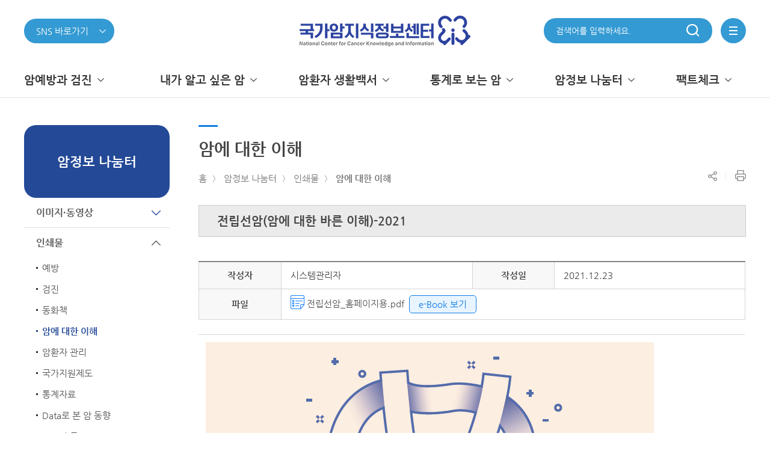

--- FILE ---
content_type: text/html;charset=UTF-8
request_url: https://www.cancer.go.kr/lay1/bbs/S1T674C813/B/58/view.do?article_seq=23010&cpage=&rows=&condition=&keyword=&rn=11
body_size: 55858
content:



<!DOCTYPE HTML>
<html lang="ko">
<head>
<meta http-equiv="Content-Type" content="text/html; charset=utf-8" />
<meta http-equiv="X-UA-Compatible" content="IE=10" />
<meta name="viewport" content="width=device-width, initial-scale=1.0" />
<meta property="og:type" content="website">
<meta property="og:title" content="국가암지식정보센터" />
<meta property="og:description" content="국가암지식정보센터"/>
<meta property="og:image" content="https://www.cancer.go.kr/images/icons/favicon_270.png" />
<meta property="og:url" content="https://www.cancer.go.kr">
<title>홈 >암정보 나눔터>인쇄물>암에 대한 이해</title> 
<link rel="shortcut icon" href="/images/common/favicon.ico">
<link rel="apple-touch-icon" sizes="180x180" href="/images/icons/favicon_180.png" />
<link rel="icon" type="image/png" href="/images/icons/favicon_192.png" sizes="192x192">
<link rel="stylesheet" href="/lib/css/font.css" type="text/css" />
<link rel="stylesheet" href="/lib/css/normalize.css" type="text/css" />
<link rel="stylesheet" href="/lib/css/common.css" type="text/css" />
<link rel="stylesheet" href="/lib/css/layout.css" type="text/css" />
<link rel="stylesheet" href="/lib/css/static.css" type="text/css" />
<!--<link rel="stylesheet" href="/lib/css/cms_common.css" type="text/css">
<link rel="stylesheet" href="/lib/css/cms_sub.css" type="text/css">
<link rel="stylesheet" href="/lib/css/cms_article.css" type="text/css">-->
<link rel="stylesheet" href="/lib/css/flick/jquery-ui-1.10.4.custom.min.css" type="text/css">
<script type="text/javascript" src="/lib/js/jquery-1.10.2.min.js"></script>
<script type="text/javascript" src="/lib/js/jquery-migrate.min.js"></script>
<script type="text/javascript" src="/lib/js/jquery-ui-1.10.3.custom.min.js"></script>
<script type="text/javascript" src="/lib/js/jquery.cookie.js"></script>
<script type="text/javascript" src="/lib/js/jquery.lck.util.js"></script>
<script type="text/javascript" src="/lib/js/jquery.form.js"></script>
<script type="text/javascript" src="/lib/js/gnb.js"></script>
<!--<script type="text/javascript" src="/lib/js/sub.js"></script>-->
<script type="text/javascript" src="/lib/js/common.js"></script>
<script type="text/javascript" src="/lib/js/static.js"></script>
<script type="text/javascript" src="/lib/js/navigation.js"></script>
<script type="text/javascript" src="/lib/js/mc.js"></script>
<script type="text/javascript" src="/lib/js/jquery.blockUI.js"></script>
<script type="text/javascript" src="/lib/js/jquery-ui-1.10.3.custom.min.js"></script>
<script type="text/javascript">
/*
var page_array = Array("/lay1/S1T200C201/contents.do", "", "");
var chk = false;
jQuery(page_array).each(function(i,o){
	var path = location.pathname;
	if(path == page_array[i]){
		chk = true;
	}	
});

jQuery(document).ready(function(){
	jQuery(window).bind("beforeunload", function() { 
		if(chk){
			return window.open("/lay5/program/S1T633C688/poll/joinForm.do?poll_seq=4", "", "");
		}
	});
});
*/
</script>


<!-- 관리자 메뉴설정에서 설정 -->


<link rel="stylesheet" href="/lib/css/board.css" type="text/css" />
<script type="text/javascript" src="/lib/js/bbs.js"></script>
<script type="text/javascript">
$(document).ready(function(){
	var title = $(".view_title").text().trim();
	$(".view_style_1>tbody>tr:eq(2)>td>img").each(function(i,o){
		$(this).attr("alt", title + " " + (i+1) + "번째 사진입니다.");
	});
	
});

function keywordSearch(keyword) {
	var form = $("#SearchForm");
	
	form.attr("method", "POST");
	form.find(":input[name='qt']").val(keyword);
	form.submit();
}
</script>

</head>
<body>
	



<a id="skip-nav" href="#contents">본문 바로가기</a>
<a id="sub_skip-nav" href="#sub">본문 바로가기</a>
<script>
	function search_header() {
		var isMobile = /Android|webOS|iPhone|iPad|iPod|BlackBerry/i.test(navigator.userAgent) ? true : false;
		if(!isMobile) {
			var data = $("#input-search").val();
			$("#input-search-header").val(data);
			
			$("#searchForm1").submit();
// 		alert("준비중입니다.");
// 		event.preventDefault();
// 		return false;
		} else {
// 			var data = $("#input-search_mobile").val();
// 			$("#input-search-header").val(data);
			
// 			$("#searchForm1").submit();
		}
	}
	
	
	
	
	function snsClick() {
		if($("#sns").val() != null && $("#sns").val() != '') {
			window.open($("#sns").val());
		}
	}
	
	function enterKey() {
		if(window.event.keyCode == 13) {
			search_header();
		}
	}
	
</script>
<header>
	<div class='lnb_bg' style="display:none;"></div>
    <div class="inner">
		<h1 class="logo"><a href="/index.do" class="focus"><img src="/images/common/logo_2.png" alt="국가암지식정보센터"></a></h1>
        <div class="sel">
			
			<button class="sns__link">
				<p>SNS 바로가기</p>
			</button>
			<div class="link__box">
				<a class="instagram" href="https://www.instagram.com/cancer_info" target="_blank" title="새창열림">인스타그램</a>
				<a class="facebook" href="http://www.facebook.com/likecancerinfo" target="_blank" title="새창열림">페이스북</a>
				<a class="twitter" href="http://twitter.com/koreacancerinfo" target="_blank" title="새창열림">트위터</a>
				<a class="blog" href="https://blog.naver.com/cancer_info" target="_blank" title="새창열림">블로그</a>
				<a class="post" href="http://post.naver.com/cancer_info" target="_blank" title="새창열림">포스트</a>
				<a class="navertv" href="https://tv.naver.com/cancerinfo" target="_blank" title="새창열림">네이버TV</a>
				<a class="youtube" href="http://www.youtube.com/koreacancerinfo/" target="_blank" title="새창열림">유튜브</a>
			</div>
			<script>
				$(function(){

					$(".sns__link").on("click", function() {
						if($(this).next().hasClass("on")) {
							$(this).next().removeClass("on");
						} else {
							$(this).next().addClass("on");
						}
					});

					/*$(".sns__link").on("focusin mouseover", function() {
						$(this).next().addClass("on");
					});*/

					$(".sns__link").keydown(function(e){
						if(e.keyCode == "9" && e.shiftKey) {
							$("header > .inner h1").focus();
							$("header > .inner .sel .link__box").removeClass("on");
						} else {
							$(".link__box").focus();
						}
					});

					/*$(".sns__link").on("mouseleave", function() {
						$(this).next().removeClass("on");
					});*/

					$(".link__box").on("mouseleave", function() {
						$(this).removeClass("on");
					});

					$(".link__box .youtube").on("focusout", function() {
						$(this).parent().removeClass("on");
					});
				});
			</script>
            
			
        </div>
		<div class="util">
			<div class="sch_box">
					<input type="search" id="input-search" name="qt" title="암정보 검색어 입력" placeholder="검색어를 입력하세요." onkeyup="enterKey();" >
					<a href="javascript:void(0)" onclick="search_header()" class="sch">
						<span class="hidden">검색</span>
					</a>
<!-- 					<div> -->
<!-- 						<span><input type="text" id="input-search-header" name="qt" title="암정보 검색어 입력" placeholder="검색어를 입력하세요."></span> -->
<!-- 						<input type="submit" value="검색"> -->
<!-- 					</div> -->
<!-- 				<input type="search"> -->
<!-- 				<a href="#" class="sch"> -->
<!-- 					<span class="hidden">검색</span> -->
<!-- 				</a> -->
			</div>
			<a href="javascript:void(0)" class="menu whole-menu-button">
				<span class="hidden">전체메뉴</span>
			</a>
		</div>
    </div>
    <div id="lnb">
        <div class="inner">
            <ul class="menu"><li><a href='/lay1/S1T1C198/sublink.do' ><span>암예방과 검진</span></a><div class="arrow"></div><div class="inner-menu"><ul><li class="subject"><a href='/lay1/S1T198C199/sublink.do' ><span>예방</span><div class="subject-arrow"></div></a></li><li><a href='/lay1/S1T199C200/sublink.do' >일반적인 암예방</a></li><li><a href='/lay1/S1T199C204/sublink.do' >금연</a></li><li><a href='/lay1/S1T199C226/sublink.do' >식이</a></li><li><a href='/lay1/S1T199C231/sublink.do' >음주</a></li><li><a href='/lay1/S1T199C235/sublink.do' >신체활동</a></li><li><a href='/lay1/S1T199C243/sublink.do' >건강체중</a></li><li><a href='/lay1/S1T199C250/sublink.do' >감염</a></li><li><a href='/lay1/S1T199C257/sublink.do' >직업성 암</a></li></ul><ul><li class="subject"><a href='/lay1/S1T198C261/sublink.do' ><span>검진</span><div class="subject-arrow"></div></a></li><li><a href='/lay1/S1T261C262/contents.do' >국가암검진 사업</a></li><li><a href='/lay1/bbs/S1T261C776/B/51/list.do' >국가암검진 결과통보서</a></li><li><a href='/lay1/bbs/S1T261C263/B/35/list.do' >7대암검진권고안(일반인)</a></li><li><a href='/lay1/bbs/S1T261C264/B/36/list.do' >7대암검진권고안(의료인)</a></li><li><a href='/lay1/bbs/S1T261C844/B/77/list.do' >10대 암 조기진단과 예방법</a></li></ul><ul><li class="subject"><a href='/lay1/S1T198C265/sublink.do' ><span>발암요인</span><div class="subject-arrow"></div></a></li><li><a href='/lay1/S1T265C266/contents.do' >개요</a></li><li><a href='/lay1/bbs/S1T265C823/B/67/list.do' >발암요인 보고서</a></li></ul></div></li><li><a href='/lay1/S1T1C210/sublink.do' ><span>내가 알고 싶은 암</span></a><div class="arrow"></div><div class="inner-menu"><ul><li class="subject"><a href='/lay1/S1T210C211/sublink.do' ><span>암의 종류</span><div class="subject-arrow"></div></a></li><li><a href='/lay1/program/S1T211C223/cancer/list.do' >전체암  보기</a></li><li><a href='/lay1/program/S1T211C212/cancer/list.do' >갑상선암</a></li><li><a href='/lay1/program/S1T211C215/cancer/list.do' >폐암</a></li><li><a href='/lay1/program/S1T211C213/cancer/list.do' >위암</a></li><li><a href='/lay1/program/S1T211C214/cancer/list.do' >대장암</a></li><li><a href='/lay1/program/S1T211C217/cancer/list.do' >유방암</a></li><li><a href='/lay1/program/S1T211C218/cancer/list.do' >전립선암</a></li><li><a href='/lay1/program/S1T211C216/cancer/list.do' >간암</a></li><li><a href='/lay1/program/S1T211C221/cancer/list.do' >췌장암</a></li><li><a href='/lay1/program/S1T211C219/cancer/list.do' >담낭암</a></li><li><a href='/lay1/program/S1T211C220/cancer/list.do' >담도암</a></li><li><a href='/lay1/program/S1T211C708/cancer/list.do' >신장암</a></li></ul><ul><li class="subject"><a href='/lay1/S1T210C272/sublink.do' ><span>암이란</span><div class="subject-arrow"></div></a></li><li><a href='/lay1/S1T272C273/sublink.do' >정의</a></li><li><a href='/lay1/S1T272C276/contents.do' >발생부위</a></li><li><a href='/lay1/S1T272C277/contents.do' >발생기전</a></li></ul><ul><li class="subject"><a href='/lay1/S1T210C278/sublink.do' ><span>진단</span><div class="subject-arrow"></div></a></li><li><a href='/lay1/S1T278C279/contents.do' >일반적인 증상</a></li><li><a href='/lay1/S1T278C280/contents.do' >진단방법</a></li><li><a href='/lay1/S1T278C738/sublink.do' >CT(전산화단층촬영) 검사</a></li><li><a href='/lay1/S1T278C281/contents.do' >진행단계</a></li></ul><ul><li class="subject"><a href='/lay1/S1T210C282/sublink.do' ><span>치료</span><div class="subject-arrow"></div></a></li><li><a href='/lay1/S1T282C283/sublink.do' >치료원칙</a></li><li><a href='/lay1/S1T282C719/sublink.do' >인터벤션 치료</a></li><li><a href='/lay1/S1T282C286/sublink.do' >수술</a></li><li><a href='/lay1/S1T282C289/sublink.do' >항암화학요법</a></li><li><a href='/lay1/S1T282C292/sublink.do' >방사선치료</a></li><li><a href='/lay1/S1T282C295/sublink.do' >조혈모 세포이식</a></li><li><a href='/lay1/S1T282C298/contents.do' >면역요법</a></li></ul><ul><li class="subject"><a href='/lay1/S1T210C302/sublink.do' ><span>임상시험</span><div class="subject-arrow"></div></a></li><li><a href='/lay1/S1T302C303/sublink.do' >임상시험의 이해</a></li></ul><ul><li class="subject"><a href='/lay1/S1T210C306/contents.do' ><span>재발 및 전이</span><div class="subject-arrow"></div></a></li></ul><ul><li class="subject"><a href='/lay1/S1T210C307/sublink.do' ><span>말기 암환자</span><div class="subject-arrow"></div></a></li><li><a href='/lay1/S1T307C851/contents.do' >호스피스란?</a></li><li><a href='/lay1/S1T307C852/sublink.do' >호스피스 종류</a></li><li><a href='/lay1/S1T307C856/contents.do' >호스피스 대상 환자</a></li><li><a href='/lay1/S1T307C857/sublink.do' >호스피스 이용 절차</a></li><li><a href='/lay1/S1T307C861/contents.do' >호스피스전문병원</a></li><li><a href='/lay1/S1T307C862/contents.do' >소아청소년완화의료</a></li></ul></div></li><li><a href='/lay1/S1T1C324/sublink.do' ><span>암환자 생활백서</span></a><div class="arrow"></div><div class="inner-menu"><ul><li class="subject"><a href='/lay1/S1T324C748/sublink.do' ><span>암생존자 통합지지</span><div class="subject-arrow"></div></a></li><li><a href='/lay1/S1T748C786/sublink.do' >센터 소개</a></li><li><a href='/lay1/program/S1T748C787/survey/index.do' >암생존자 자가평가</a></li><li><a href='/lay1/S1T748C799/sublink.do' >성인 암생존자</a></li><li><a href='/lay1/S1T748C800/sublink.do' >소아청소년 암생존자</a></li><li><a href='/lay1/S1T748C767/sublink.do' >자료실</a></li><li><a href='/lay1/S1T748C772/sublink.do' >공지사항</a></li></ul><ul><li class="subject"><a href='/lay1/S1T324C325/sublink.do' ><span>암환자 생활관리</span><div class="subject-arrow"></div></a></li><li><a href='/lay1/S1T325C326/sublink.do' >암환자의 생활</a></li><li><a href='/lay1/S1T325C339/sublink.do' >기구관리</a></li><li><a href='/lay1/S1T325C351/sublink.do' >보완대체요법</a></li><li><a href='/lay1/S1T325C372/sublink.do' >암환자의 복지</a></li><li><a href='/lay1/bbs/S1T325C376/F/41/list.do' >우리들의 희망이야기</a></li></ul><ul><li class="subject"><a href='/lay1/S1T324C377/sublink.do' ><span>암환자 증상관리</span><div class="subject-arrow"></div></a></li><li><a href='/lay1/S1T377C378/sublink.do' >통증관리</a></li><li><a href='/lay1/S1T377C389/sublink.do' >구강증상</a></li><li><a href='/lay1/S1T377C396/sublink.do' >소화기계 증상</a></li><li><a href='/lay1/S1T377C409/sublink.do' >호흡기계 증상</a></li><li><a href='/lay1/S1T377C416/sublink.do' >피로관리</a></li><li><a href='/lay1/S1T377C424/sublink.do' >림프부종관리</a></li><li><a href='/lay1/S1T377C434/sublink.do' >기타 증상</a></li></ul><ul><li class="subject"><a href='/lay1/S1T324C469/sublink.do' ><span>암환자 식생활</span><div class="subject-arrow"></div></a></li><li><a href='/lay1/S1T469C470/sublink.do' >일반적인 식생활</a></li><li><a href='/lay1/S1T469C477/sublink.do' >치료부작용시 식생활</a></li><li><a href='/lay1/S1T469C491/sublink.do' >간암환자의 식생활</a></li><li><a href='/lay1/S1T469C497/sublink.do' >위암환자의 식생활</a></li></ul></div></li><li><a href='/lay1/S1T1C504/sublink.do' ><span>통계로 보는 암</span></a><div class="arrow"></div><div class="inner-menu"><ul><li class="subject"><a href='/lay1/S1T504C639/sublink.do' ><span>발생률</span><div class="subject-arrow"></div></a></li><li><a href='/lay1/S1T639C640/contents.do' >암 발생률</a></li><li><a href='/lay1/S1T639C641/contents.do' >암종별 발생 현황</a></li><li><a href='/lay1/S1T639C642/contents.do' >연령군별 암발생률</a></li><li><a href='/lay1/S1T639C644/contents.do' >암발생 국제비교</a></li><li><a href='/lay1/S1T639C808/contents.do' >상피내암 발생률</a></li></ul><ul><li class="subject"><a href='/lay1/S1T504C648/sublink.do' ><span>생존율</span><div class="subject-arrow"></div></a></li><li><a href='/lay1/S1T648C649/contents.do' >암 생존율</a></li><li><a href='/lay1/S1T648C650/contents.do' >5년 상대생존율</a></li><li><a href='/lay1/S1T648C652/contents.do' >요약병기별 생존율</a></li></ul><ul><li class="subject"><a href='/lay1/S1T504C645/sublink.do' ><span>사망률</span><div class="subject-arrow"></div></a></li><li><a href='/lay1/S1T645C646/contents.do' >주요암 사망분율</a></li><li><a href='/lay1/S1T645C647/contents.do' >성별 주요암 사망분율</a></li></ul><ul><li class="subject"><a href='/lay1/S1T504C654/sublink.do' ><span>유병률</span><div class="subject-arrow"></div></a></li><li><a href='/lay1/S1T654C655/contents.do' >암 유병률</a></li><li><a href='/lay1/S1T654C656/contents.do' >암종별 암유병률</a></li></ul><ul><li class="subject"><a href='https://kosis.kr' target="_blank"><span>국가통계포털 바로가기</span><div class="subject-arrow"></div></a></li></ul></div></li><li><a href='/lay1/S1T1C523/sublink.do' ><span>암정보 나눔터</span></a><div class="arrow"></div><div class="inner-menu"><ul><li class="subject"><a href='/lay1/S1T523C657/sublink.do' ><span>이미지·동영상</span><div class="subject-arrow"></div></a></li><li><a href='/lay1/S1T657C662/sublink.do' >이미지</a></li><li><a href='/lay1/S1T657C668/sublink.do' >영상물</a></li></ul><ul><li class="subject"><a href='/lay1/S1T523C674/sublink.do' ><span>인쇄물</span><div class="subject-arrow"></div></a></li><li><a href='/lay1/bbs/S1T674C678/B/24/list.do' >예방</a></li><li><a href='/lay1/bbs/S1T674C680/B/26/list.do' >검진</a></li><li><a href='/lay1/bbs/S1T674C819/B/64/list.do' >동화책</a></li><li><a href='/lay1/bbs/S1T674C813/B/58/list.do' >암에 대한 이해</a></li><li><a href='/lay1/bbs/S1T674C814/B/59/list.do' >암환자 관리</a></li><li><a href='/lay1/bbs/S1T674C815/B/60/list.do' >국가지원제도</a></li><li><a href='/lay1/bbs/S1T674C816/B/61/list.do' >통계자료</a></li><li><a href='/lay1/S1T674C824/sublink.do' >Data로 본 암 동향</a></li><li><a href='/lay1/bbs/S1T674C818/B/63/list.do' >보고서 등</a></li><li><a href='/lay1/bbs/S1T674C810/A/57/list.do' >한 장 교육리플릿</a></li><li><a href='/lay1/bbs/S1T674C675/A/21/list.do' >암정보 테마레터</a></li></ul><ul><li class="subject"><a href='/lay1/S1T523C811/sublink.do' ><span>자주하는 질문</span><div class="subject-arrow"></div></a></li><li><a href='/lay1/bbs/S1T811C676/E/22/list.do' >암 FAQ</a></li><li><a href='/lay1/bbs/S1T674C677/E/23/list.do' >예방 FAQ</a></li></ul><ul><li class="subject"><a href='/lay1/program/S1T523C715/poll/list.do' ><span>설문조사</span><div class="subject-arrow"></div></a></li></ul><ul><li class="subject"><a href='/lay1/program/S1T523C837/dictionaryworks/list.do' ><span>암정보사전</span><div class="subject-arrow"></div></a></li></ul></div></li><li><a href='/lay1/S1T1C832/sublink.do' ><span>팩트체크</span></a><div class="arrow"></div><div class="inner-menu"><ul><li class="subject"><a href='/lay1/bbs/S1T832C834/F/75/list.do' ><span>검증제안</span><div class="subject-arrow"></div></a></li></ul><ul><li class="subject"><a href='/lay1/program/S1T832C835/factChecker/index.do' ><span>팩트체커</span><div class="subject-arrow"></div></a></li></ul></div></li></ul>
            <div id="whole-menu" class="whole-menu">
			    <div class="background"></div>
			    <div class="container">
			        <!--div class="section-logo">
						<p><span>암관련 상담전화 :</span><br>평일 09:00부터 18:00까지</p>
			            <span>1577-8899</span>
			        </div-->
					<div class="section-logo">
						<p><span>국가암지식정보센터</span>
			        </div>
			        <div class="section-menu">
						<div class="sub-menu"><div class="title"><span>암예방과 검진</span><button class="arrow">하위메뉴가 열립니다.</button></div><div class="inner-menu"><ul><li class="subject">		<a href='/lay1/S1T198C199/sublink.do' >예방</a></li><li><a href='/lay1/S1T199C200/sublink.do' >일반적인 암예방</a></li><li><a href='/lay1/S1T199C204/sublink.do' >금연</a></li><li><a href='/lay1/S1T199C226/sublink.do' >식이</a></li><li><a href='/lay1/S1T199C231/sublink.do' >음주</a></li><li><a href='/lay1/S1T199C235/sublink.do' >신체활동</a></li><li><a href='/lay1/S1T199C243/sublink.do' >건강체중</a></li><li><a href='/lay1/S1T199C250/sublink.do' >감염</a></li><li><a href='/lay1/S1T199C257/sublink.do' >직업성 암</a></li></ul><ul><li class="subject">		<a href='/lay1/S1T198C261/sublink.do' >검진</a></li><li><a href='/lay1/S1T261C262/contents.do' >국가암검진 사업</a></li><li><a href='/lay1/bbs/S1T261C776/B/51/list.do' >국가암검진 결과통보서</a></li><li><a href='/lay1/bbs/S1T261C263/B/35/list.do' >7대암검진권고안(일반인)</a></li><li><a href='/lay1/bbs/S1T261C264/B/36/list.do' >7대암검진권고안(의료인)</a></li><li><a href='/lay1/bbs/S1T261C844/B/77/list.do' >10대 암 조기진단과 예방법</a></li></ul><ul><li class="subject">		<a href='/lay1/S1T198C265/sublink.do' >발암요인</a></li><li><a href='/lay1/S1T265C266/contents.do' >개요</a></li><li><a href='/lay1/bbs/S1T265C823/B/67/list.do' >발암요인 보고서</a></li></ul> </div> </div><div class="sub-menu"><div class="title"><span>내가 알고 싶은 암</span><button class="arrow">하위메뉴가 열립니다.</button></div><div class="inner-menu"><ul><li class="subject">		<a href='/lay1/S1T210C211/sublink.do' >암의 종류</a></li><li><a href='/lay1/program/S1T211C223/cancer/list.do' >전체암  보기</a></li><li><a href='/lay1/program/S1T211C212/cancer/list.do' >갑상선암</a></li><li><a href='/lay1/program/S1T211C215/cancer/list.do' >폐암</a></li><li><a href='/lay1/program/S1T211C213/cancer/list.do' >위암</a></li><li><a href='/lay1/program/S1T211C214/cancer/list.do' >대장암</a></li><li><a href='/lay1/program/S1T211C217/cancer/list.do' >유방암</a></li><li><a href='/lay1/program/S1T211C218/cancer/list.do' >전립선암</a></li><li><a href='/lay1/program/S1T211C216/cancer/list.do' >간암</a></li><li><a href='/lay1/program/S1T211C221/cancer/list.do' >췌장암</a></li><li><a href='/lay1/program/S1T211C219/cancer/list.do' >담낭암</a></li><li><a href='/lay1/program/S1T211C220/cancer/list.do' >담도암</a></li><li><a href='/lay1/program/S1T211C708/cancer/list.do' >신장암</a></li></ul><ul><li class="subject">		<a href='/lay1/S1T210C272/sublink.do' >암이란</a></li><li><a href='/lay1/S1T272C273/sublink.do' >정의</a></li><li><a href='/lay1/S1T272C276/contents.do' >발생부위</a></li><li><a href='/lay1/S1T272C277/contents.do' >발생기전</a></li></ul><ul><li class="subject">		<a href='/lay1/S1T210C278/sublink.do' >진단</a></li><li><a href='/lay1/S1T278C279/contents.do' >일반적인 증상</a></li><li><a href='/lay1/S1T278C280/contents.do' >진단방법</a></li><li><a href='/lay1/S1T278C738/sublink.do' >CT(전산화단층촬영) 검사</a></li><li><a href='/lay1/S1T278C281/contents.do' >진행단계</a></li></ul><ul><li class="subject">		<a href='/lay1/S1T210C282/sublink.do' >치료</a></li><li><a href='/lay1/S1T282C283/sublink.do' >치료원칙</a></li><li><a href='/lay1/S1T282C719/sublink.do' >인터벤션 치료</a></li><li><a href='/lay1/S1T282C286/sublink.do' >수술</a></li><li><a href='/lay1/S1T282C289/sublink.do' >항암화학요법</a></li><li><a href='/lay1/S1T282C292/sublink.do' >방사선치료</a></li><li><a href='/lay1/S1T282C295/sublink.do' >조혈모 세포이식</a></li><li><a href='/lay1/S1T282C298/contents.do' >면역요법</a></li></ul><ul><li class="subject">		<a href='/lay1/S1T210C302/sublink.do' >임상시험</a></li><li><a href='/lay1/S1T302C303/sublink.do' >임상시험의 이해</a></li></ul><ul><li class="subject">		<a href='/lay1/S1T210C306/contents.do' >재발 및 전이</a></li></ul><ul><li class="subject">		<a href='/lay1/S1T210C307/sublink.do' >말기 암환자</a></li><li><a href='/lay1/S1T307C851/contents.do' >호스피스란?</a></li><li><a href='/lay1/S1T307C852/sublink.do' >호스피스 종류</a></li><li><a href='/lay1/S1T307C856/contents.do' >호스피스 대상 환자</a></li><li><a href='/lay1/S1T307C857/sublink.do' >호스피스 이용 절차</a></li><li><a href='/lay1/S1T307C861/contents.do' >호스피스전문병원</a></li><li><a href='/lay1/S1T307C862/contents.do' >소아청소년완화의료</a></li></ul> </div> </div><div class="sub-menu"><div class="title"><span>암환자 생활백서</span><button class="arrow">하위메뉴가 열립니다.</button></div><div class="inner-menu"><ul><li class="subject">		<a href='/lay1/S1T324C748/sublink.do' >암생존자 통합지지</a></li><li><a href='/lay1/S1T748C786/sublink.do' >센터 소개</a></li><li><a href='/lay1/program/S1T748C787/survey/index.do' >암생존자 자가평가</a></li><li><a href='/lay1/S1T748C799/sublink.do' >성인 암생존자</a></li><li><a href='/lay1/S1T748C800/sublink.do' >소아청소년 암생존자</a></li><li><a href='/lay1/S1T748C767/sublink.do' >자료실</a></li><li><a href='/lay1/S1T748C772/sublink.do' >공지사항</a></li></ul><ul><li class="subject">		<a href='/lay1/S1T324C325/sublink.do' >암환자 생활관리</a></li><li><a href='/lay1/S1T325C326/sublink.do' >암환자의 생활</a></li><li><a href='/lay1/S1T325C339/sublink.do' >기구관리</a></li><li><a href='/lay1/S1T325C351/sublink.do' >보완대체요법</a></li><li><a href='/lay1/S1T325C372/sublink.do' >암환자의 복지</a></li><li><a href='/lay1/bbs/S1T325C376/F/41/list.do' >우리들의 희망이야기</a></li></ul><ul><li class="subject">		<a href='/lay1/S1T324C377/sublink.do' >암환자 증상관리</a></li><li><a href='/lay1/S1T377C378/sublink.do' >통증관리</a></li><li><a href='/lay1/S1T377C389/sublink.do' >구강증상</a></li><li><a href='/lay1/S1T377C396/sublink.do' >소화기계 증상</a></li><li><a href='/lay1/S1T377C409/sublink.do' >호흡기계 증상</a></li><li><a href='/lay1/S1T377C416/sublink.do' >피로관리</a></li><li><a href='/lay1/S1T377C424/sublink.do' >림프부종관리</a></li><li><a href='/lay1/S1T377C434/sublink.do' >기타 증상</a></li></ul><ul><li class="subject">		<a href='/lay1/S1T324C469/sublink.do' >암환자 식생활</a></li><li><a href='/lay1/S1T469C470/sublink.do' >일반적인 식생활</a></li><li><a href='/lay1/S1T469C477/sublink.do' >치료부작용시 식생활</a></li><li><a href='/lay1/S1T469C491/sublink.do' >간암환자의 식생활</a></li><li><a href='/lay1/S1T469C497/sublink.do' >위암환자의 식생활</a></li></ul> </div> </div><div class="sub-menu"><div class="title"><span>통계로 보는 암</span><button class="arrow">하위메뉴가 열립니다.</button></div><div class="inner-menu"><ul><li class="subject">		<a href='/lay1/S1T504C639/sublink.do' >발생률</a></li><li><a href='/lay1/S1T639C640/contents.do' >암 발생률</a></li><li><a href='/lay1/S1T639C641/contents.do' >암종별 발생 현황</a></li><li><a href='/lay1/S1T639C642/contents.do' >연령군별 암발생률</a></li><li><a href='/lay1/S1T639C644/contents.do' >암발생 국제비교</a></li><li><a href='/lay1/S1T639C808/contents.do' >상피내암 발생률</a></li></ul><ul><li class="subject">		<a href='/lay1/S1T504C648/sublink.do' >생존율</a></li><li><a href='/lay1/S1T648C649/contents.do' >암 생존율</a></li><li><a href='/lay1/S1T648C650/contents.do' >5년 상대생존율</a></li><li><a href='/lay1/S1T648C652/contents.do' >요약병기별 생존율</a></li></ul><ul><li class="subject">		<a href='/lay1/S1T504C645/sublink.do' >사망률</a></li><li><a href='/lay1/S1T645C646/contents.do' >주요암 사망분율</a></li><li><a href='/lay1/S1T645C647/contents.do' >성별 주요암 사망분율</a></li></ul><ul><li class="subject">		<a href='/lay1/S1T504C654/sublink.do' >유병률</a></li><li><a href='/lay1/S1T654C655/contents.do' >암 유병률</a></li><li><a href='/lay1/S1T654C656/contents.do' >암종별 암유병률</a></li></ul><ul><li class="subject">		<a href='https://kosis.kr' target="_blank">국가통계포털 바로가기</a></li></ul> </div> </div><div class="sub-menu"><div class="title"><span>암정보 나눔터</span><button class="arrow">하위메뉴가 열립니다.</button></div><div class="inner-menu"><ul><li class="subject">		<a href='/lay1/S1T523C657/sublink.do' >이미지·동영상</a></li><li><a href='/lay1/S1T657C662/sublink.do' >이미지</a></li><li><a href='/lay1/S1T657C668/sublink.do' >영상물</a></li></ul><ul><li class="subject">		<a href='/lay1/S1T523C674/sublink.do' >인쇄물</a></li><li><a href='/lay1/bbs/S1T674C678/B/24/list.do' >예방</a></li><li><a href='/lay1/bbs/S1T674C680/B/26/list.do' >검진</a></li><li><a href='/lay1/bbs/S1T674C819/B/64/list.do' >동화책</a></li><li><a href='/lay1/bbs/S1T674C813/B/58/list.do' >암에 대한 이해</a></li><li><a href='/lay1/bbs/S1T674C814/B/59/list.do' >암환자 관리</a></li><li><a href='/lay1/bbs/S1T674C815/B/60/list.do' >국가지원제도</a></li><li><a href='/lay1/bbs/S1T674C816/B/61/list.do' >통계자료</a></li><li><a href='/lay1/S1T674C824/sublink.do' >Data로 본 암 동향</a></li><li><a href='/lay1/bbs/S1T674C818/B/63/list.do' >보고서 등</a></li><li><a href='/lay1/bbs/S1T674C810/A/57/list.do' >한 장 교육리플릿</a></li><li><a href='/lay1/bbs/S1T674C675/A/21/list.do' >암정보 테마레터</a></li></ul><ul><li class="subject">		<a href='/lay1/S1T523C811/sublink.do' >자주하는 질문</a></li><li><a href='/lay1/bbs/S1T811C676/E/22/list.do' >암 FAQ</a></li><li><a href='/lay1/bbs/S1T674C677/E/23/list.do' >예방 FAQ</a></li></ul><ul><li class="subject">		<a href='/lay1/program/S1T523C715/poll/list.do' >설문조사</a></li></ul><ul><li class="subject">		<a href='/lay1/program/S1T523C837/dictionaryworks/list.do' >암정보사전</a></li></ul> </div> </div><div class="sub-menu"><div class="title"><span>팩트체크</span><button class="arrow">하위메뉴가 열립니다.</button></div><div class="inner-menu"><ul><li class="subject">		<a href='/lay1/bbs/S1T832C834/F/75/list.do' >검증제안</a></li></ul><ul><li class="subject">		<a href='/lay1/program/S1T832C835/factChecker/index.do' >팩트체커</a></li></ul> </div> </div>
					</div>
					<div class="link-menu">
						<select id="sns" onchange="snsClick();" title="SNS 더보기">
							<option value="">SNS 더보기</option>
							
								<option value="https://cancer_info.blog.me">블로그</option>
							
								<option value="https://post.naver.com/cancer">포스트</option>
							
								<option value="https://www.instagram.com/cancer_info">인스타그램</option>
							
								<option value="https://www.facebook.com/likecancerinfo">페이스북</option>
							
								<option value="https://twitter.com/koreacancerinfo">트위터</option>
							
								<option value="https://tv.naver.com/cancerinfo">네이버TV</option>
							
						</select>
						<a href="/lay1/S1T786C784/contents.do">암생존자<br>통합지지</a>
						<a href="/lay1/S1T261C262/contents.do">국가암<br>검진사업</a>
						<a href="https://www.hospice.go.kr">중앙 호스피스<br>센터</a>
						<a href="/lay1/S1T261C262/contents.do">국가지원<br>프로그램</a>
					</div>
			    </div>
			    <button class="whole-menu-button" id="wmb_close" title="전체 메뉴 닫기"></button>
			</div>
			<div class="sch_popup" style="display:none;">
				<div class="dim_layer"></div>
				<div class="s_wrap sch">
					<p>암정보를 검색해보세요.</p>
					<form name = "searchForm" id = "searchForm" method = "post" action = "/RSS/front/Search.jsp">
						<div>
							<span><input type="text" id="input-search_mobile" name = "qt" title="암정보 검색어 입력" placeholder="검색어를 입력하세요." /></span>
							<input type="submit" value="검색"/>
						</div>
					</form>
				</div>
			</div>
			<div class="video_popup" style="display:none;">
				<div class="dim_layer"></div>
				<div class="s_wrap">
					<div>
						<iframe id="youtubePlayer" title="암 전문의 QnA 동영상" tabindex="-1" width="100%" height="100%" frameborder="0" allow="accelerometer; autoplay; encrypted-media; gyroscope; picture-in-picture" allowfullscreen=""></iframe>
					</div>
					<input type="hidden" id="TempYouTubeLink" value="">
					<a href="javascript:void(0)" class="close"><img src="/images/common/close_btn.png"  alt="닫기"></a>
				</div>
			</div>
        </div>
    </div>
</header><!-- header -->


<form name="searchForm" id="searchForm1" method="post" action="/RSS/front/Search.jsp">
	<input type="hidden" id="input-search-header" name="qt" title="암정보 검색어 입력" placeholder="검색어를 입력하세요.">
</form>
<script>
$( document ).ready( function() {
    $( '#wmb_close' ).click( function() {
      $( '.header-top .whole-menu-button' ).focus();
    });
    $( '#wmb_opne' ).click( function() {
        $( '#whole-menu .section-logo a' ).focus();
    });
    $( '#sb_oc' ).click( function() {
       if( $( '.search-form' ).hasClass("active") ){
    		$( '#sb_oc' ).attr("title","검색 닫기"); 
       }else{
    	   $( '#sb_oc' ).attr("title","검색 열기"); 
       }
    });
  });
</script>
	





































































		
   	<div id="contents" class="contents">
        


<div id="left_menu">
<h2>암정보 나눔터</h2>
<ul> 
 <li class="has_sub"> 
  <div class="util_line">
   <a href="/lay1/S1T523C657/sublink.do"> <span>이미지·동영상</span> </a>
   <button class="util"></button>
  </div> 
  <ul> 
   <li class="has_sub"> 
    <div class="util_line">
     <a href="/lay1/S1T657C662/sublink.do"> <span>이미지</span> </a>
     <button class="util"></button>
    </div> 
    <ul> 
     <li> <a href="/lay1/bbs/S1T662C664/B/12/list.do"> <span>사진</span> </a> </li> 
     <li> <a href="/lay1/bbs/S1T662C667/B/15/list.do"> <span>암예방캠페인</span> </a> </li> 
    </ul></li> 
   <li class="has_sub"> 
    <div class="util_line">
     <a href="/lay1/S1T657C668/sublink.do"> <span>영상물</span> </a>
     <button class="util"></button>
    </div> 
    <ul> 
     <li> <a href="/lay1/bbs/S1T668C670/G/17/list.do"> <span>애니메이션</span> </a> </li> 
     <li> <a href="/lay1/bbs/S1T668C805/G/54/list.do"> <span>전문가 Q&amp;A 인터뷰</span> </a> </li> 
     <li> <a href="/lay1/bbs/S1T668C671/G/18/list.do"> <span>홍보영상</span> </a> </li> 
     <li> <a href="/lay1/bbs/S1T668C806/G/55/list.do"> <span>KBS 암스트롱</span> </a> </li> 
     <li> <a href="/lay1/bbs/S1T668C669/G/16/list.do"> <span>교육동영상</span> </a> </li> 
     <li> <a href="/lay1/bbs/S1T668C807/G/56/list.do"> <span>암생존자를 위한 운동</span> </a> </li> 
     <li> <a href="/lay1/bbs/S1T668C822/G/66/list.do"> <span>암등록통계 동영상</span> </a> </li> 
    </ul></li> 
  </ul></li> 
 <li class="active has_sub"> 
  <div class="util_line">
   <a href="/lay1/S1T523C674/sublink.do"> <span>인쇄물</span> </a>
   <button class="util"></button>
  </div> 
  <ul> 
   <li> <a href="/lay1/bbs/S1T674C678/B/24/list.do"> <span>예방</span> </a> </li> 
   <li> <a href="/lay1/bbs/S1T674C680/B/26/list.do"> <span>검진</span> </a> </li> 
   <li> <a href="/lay1/bbs/S1T674C819/B/64/list.do"> <span>동화책</span> </a> </li> 
   <li class="active"> <a href="/lay1/bbs/S1T674C813/B/58/list.do"> <span>암에 대한 이해</span> </a> </li> 
   <li> <a href="/lay1/bbs/S1T674C814/B/59/list.do"> <span>암환자 관리</span> </a> </li> 
   <li> <a href="/lay1/bbs/S1T674C815/B/60/list.do"> <span>국가지원제도</span> </a> </li> 
   <li> <a href="/lay1/bbs/S1T674C816/B/61/list.do"> <span>통계자료</span> </a> </li> 
   <li> <a href="/lay1/S1T674C824/sublink.do"> <span>Data로 본 암 동향</span> </a> </li> 
   <li> <a href="/lay1/bbs/S1T674C818/B/63/list.do"> <span>보고서 등</span> </a> </li> 
   <li> <a href="/lay1/bbs/S1T674C810/A/57/list.do"> <span>한 장 교육리플릿</span> </a> </li> 
   <li> <a href="/lay1/bbs/S1T674C675/A/21/list.do"> <span>암정보 테마레터</span> </a> </li> 
  </ul></li> 
 <li class="has_sub"> 
  <div class="util_line">
   <a href="/lay1/S1T523C811/sublink.do"> <span>자주하는 질문</span> </a>
   <button class="util"></button>
  </div> 
  <ul> 
   <li> <a href="/lay1/bbs/S1T811C676/E/22/list.do"> <span>암 FAQ</span> </a> </li> 
   <li> <a href="/lay1/bbs/S1T674C677/E/23/list.do"> <span>예방 FAQ</span> </a> </li> 
  </ul></li> 
 <li> <a href="/lay1/program/S1T523C715/poll/list.do"> <span>설문조사</span> </a> </li> 
 <li class="last"> <a href="/lay1/program/S1T523C837/dictionaryworks/list.do"> <span>암정보사전</span> </a> </li> 
</ul>
<div class="links">
	<p class="ln_header">바로가기 서비스</p>
	<ul>
		<li class="notice">
			<p class="title">
				<a href="/lay1/bbs/S1T610C611/A/31/list.do" class="focus">공지사항</a>
			</p>
		</li>
		<li class="edu">
			<p class="title">
				<a href="/lay1/program/S1T614C615/edu/write.do" class="focus">교육자료신청</a>
			</p>
		</li>
		<li class="info">
			<p class="title">
				<a href="/lay1/program/S1T614C616/form/info.do" class="focus">정보사용신청</a>
			</p
		</li>
	</ul>
</div>
</div>

        
       	<div id="sub" class="sub">
       		



<div>
	<ul class="tab hide-for-pc"> 
		
		<li > <a href="/lay1/bbs/S1T674C678/B/24/list.do"><span>예방</span> </a> </li> 
		
		<li > <a href="/lay1/bbs/S1T674C680/B/26/list.do"><span>검진</span> </a> </li> 
		
		<li > <a href="/lay1/bbs/S1T674C819/B/64/list.do"><span>동화책</span> </a> </li> 
		
		<li > <a href="/lay1/bbs/S1T674C813/B/58/list.do"><span>암에 대한 이해</span> </a> </li> 
		
		<li > <a href="/lay1/bbs/S1T674C814/B/59/list.do"><span>암환자 관리</span> </a> </li> 
		
		<li > <a href="/lay1/bbs/S1T674C815/B/60/list.do"><span>국가지원제도</span> </a> </li> 
		
		<li > <a href="/lay1/bbs/S1T674C816/B/61/list.do"><span>통계자료</span> </a> </li> 
		
		<li > <a href="/lay1/S1T674C824/sublink.do"><span>Data로 본 암 동향</span> </a> </li> 
		
		<li > <a href="/lay1/bbs/S1T674C818/B/63/list.do"><span>보고서 등</span> </a> </li> 
		
		<li > <a href="/lay1/bbs/S1T674C810/A/57/list.do"><span>한 장 교육리플릿</span> </a> </li> 
		
		<li > <a href="/lay1/bbs/S1T674C675/A/21/list.do"><span>암정보 테마레터</span> </a> </li> 
		
	</ul>
</div>

<h3>
	
		
		암에 대한 이해
		
		
	
</h3>
<ul class="sub-nav">
	
		
		
			<li><a href="/">홈</a></li>
		
	

<!-- 	<li><a href="#">1뎁스명</a></li> -->
<!-- 	<li><a href="#">1뎁스명</a></li> -->
<!-- 	<li><a href="#">1뎁스명</a></li> -->
	
	
	
		
			
			<li><a href="/lay1/S1T1C523/sublink.do">암정보 나눔터</a></li>
			
			
		
	
		
			
			<li><a href="/lay1/S1T523C674/sublink.do">인쇄물</a></li>
			
			
		
	
		
			
			
				
					
					<li><a href="/lay1/bbs/S1T674C813/B/58/list.do">암에 대한 이해</a></li>
				
			
		
	
	
</ul>
<div class="print_modified">
	<button class="share"><span>공유하기</span></button>
	<button onclick="pageprint()"><span>현재페이지 인쇄</span></button>
	<div class="share-box">
		<p>페이지 공유</p>
		<ul>
			<li><a href="https://www.instagram.com/cancer_info" target="_blank" title="새창 열림"><img src="/images/icons/insta_ico.png" alt="인스타그램"></a></li>
			<li><a href="http://www.facebook.com/likecancerinfo" target="_blank" title="새창 열림"><img src="/images/icons/facebook_ico.gif" alt="페이스북"></a></li>
			<li><a href="http://twitter.com/koreacancerinfo" target="_blank" title="새창 열림"><img src="/images/icons/twitter_ico.gif" alt="트위터"></a></li>
			<li><a href="https://blog.naver.com/cancer_info" target="_blank" title="새창 열림"><img src="/images/icons/blog_ico.gif" alt="네이버블로그"></a></li>
			<li><a href="http://post.naver.com/cancer_info" target="_blank" title="새창 열림"><img src="/images/icons/naverpost_ico.png" alt="네이버포스트"></a></li>
			<li><a href="https://tv.naver.com/cancerinfo" target="_blank" title="새창 열림"><img src="/images/icons/navertv_ico.png" alt="네이버티비"></a></li>
			<li><a href="https://www.youtube.com/koreacancerinfo/" target="_blank" title="새창 열림"><img src="/images/icons/youtube_ico.png" alt="유튜브"></a></li>
		</ul>
		<span><a href="javascript:copyLink()">URL복사하기</a></span>
		<a href="#"><img src="/images/icons/sns_close_btn.gif" alt="닫기"></a>
	</div>
</div>
			



			<div id="div_page">
<!--<div class="view_option">
	<form id="reportFrm" name="reportFrm" action="/userreport/userReport.do" method="post">
		<input type="hidden" name="article_seq" value="23010"/>
		<input type="hidden" name="board_seq" value="58"/>
		<div>
			<input type="image" class="report" src="/images/article/report_off.gif" alt="신고하기" />
		</div>
		<div class="report_insert">
			<div><textarea name="reportconts" id="reportconts"></textarea></div>
			<a href="javascript:userReport()"><span>신고</span></a>
		</div>
	</form>
</div>-->

<div class="view_title">
	
		
		
			<h4>전립선암(암에 대한 바른 이해)-2021</h4>
		
	
</div>

<table class="view_style_1">
	<caption>전립선암(암에 대한 바른 이해)-2021 작성자, 작성일, 파일첨부 유무와 콘텐츠 내용을 제공합니다.</caption>
	<colgroup>
		<col class="col_writerh" />
		<col class="col_writer" />
		<col class="col_dateh" />
		<col class="col_date" />
	</colgroup>
	<tbody>
		<tr>
			<th scope="row" class="line">작성자</th>
			<td>시스템관리자</td>
			<th scope="row" class="line">작성일</th>
			<td>2021.12.23</td>
		</tr>
		
		<tr>
			<th scope="row">파일</th>
			<td colspan="3">
				
					<ul>
						<li>
							
					  			
					  				
					  					
						  					<a class="file" href="/download.do?uuid=24a35733-0f21-4013-93cb-9dc9cc8eda3b.pdf" target="_blank" title="첨부파일1">
												<img src="/images/article/file.png" alt="첨부파일" title="첨부파일" />
										  		<span>전립선암_홈페이지용.pdf</span>
										  	</a>
					  					
					  					
					  				
								  	
								  	
									
										&nbsp;<a class="btn type_1 lightblue" href="/docview/preview.do?uuid=24a35733-0f21-4013-93cb-9dc9cc8eda3b.pdf" title="새창열림" target="_blank">e-Book 보기</a>
									
					  			
					  			
					  		
						</li>
					</ul>
				
			</td>
		</tr>
		
		<tr>
			<td colspan="4" class="contents" style="text-align: center;">
				
					
					
						
					
				
			</td>
		</tr>
		<tr>
			<td colspan="4" class="contents"><p><img src="http://www.cancer.go.kr/upload/editor/images/000022/image_4.png" title="external_image" alt="전립선암(암에 대한 바른 이해)" style="vertical-align: baseline; border: 0px solid rgb(0, 0, 0);"><br></p></td>
		</tr>
	</tbody>
</table>

<div class="view_buttons">
	<div class="right">
		
		<a class="btn type_1 lightgray btn_list" href="list.do?cpage=&amp;rows=&amp;condition=&amp;keyword=&amp;cat=">목록</a>
	</div>
</div>


	

	


<table class="nextprev_style_1">
	<caption>이전,다음 게시물 목록을 볼 수 있습니다.</caption>
	<colgroup>
		<col class="col_header" />
		<col class="col_title" />
	</colgroup>
	<tbody>
		<tr>
		  <th scope="row" class="prev">이전글</th>
		  <td>
		  
		  
		  <a href="view.do?mode=view&amp;article_seq=23060&amp;cpage=&amp;rows=&amp;condition=&amp;keyword=&amp;rn=10">[폐암] 한국인에게 흔한 암</a>
		  
		  </td>
		</tr>
		<tr>
		  <th scope="row" class="next">다음글</th>
		  <td>
		  
		  
		  <a href="view.do?mode=view&amp;article_seq=23009&amp;cpage=&amp;rows=&amp;condition=&amp;keyword=&amp;rn=12">유방암(암에 대한 바른 이해)-2021</a>
		  
		  </td>
		</tr>
	</tbody>
</table>


<form id="SearchForm" name="SearchForm" method="post" action="/RSS/front/Search.jsp" >
<input type="hidden" name="qt" value="검색어를 입력해주세요.">
<input type="hidden" name="menu" value="태그검색">
</form>
</div>
			
       	</div>
	</div>
	
	



<footer>
	
		<div class="inner">
			<div class="info clearfix">
		        <div class="left">
		            <ul>
		                <li><a href="/lay1/S1T588C589/contents.do" class="focus">센터소개</a></li>
		                <li><a href="/lay1/S1T635C686/contents.do" class="focus" style="color:#e4f176;">개인정보 처리방침</a></li>
		                <li><a href="/lay1/S1T633C636/contents.do" class="focus">저작권 안내</a></li>
		                <li><a href="/lay1/S1T595C707/contents.do" class="focus">이용안내</a></li>
		                <li><a href="/lay1/program/S1T633C634/sitemap/intro.do" class="focus">사이트맵</a></li>
		            </ul>
		            <p class="address">
		            경기도 고양시 일산동구 일산로 323 국립암센터 10408<br>
		            <!--상담전화 : <a href="tel:1577-8899" target="_parent">1577 - 8899</a>  / -->홈페이지 운영관리 문의사항 : <!--a href="tel:031-920-2023" target="_parent">031-920-2023</a> ( --><a href="mailto:canceradmin@ncc.re.kr" target="_parent">관리자이메일[canceradmin@ncc.re.kr]</a> <!--)--><br>
		            COPYRIGHT 2020 NATIONAL CANCER INFORMATION CENTER. ALL RIGHTS RESERVED.
		            </p>
		            <p class="sign">
		            ※ 본 홈페이지는 보건복지부의 국민건강증진기금으로 제작되었으며, 광고 또는 상업적 콘텐츠를 포함하지 않고 있습니다.<br>
		            ※ 본 정보는 진료를 대신할 수 없고, 보건 전문가의 조언을 대체하지 않으며, 법적으로 활용할 수 없습니다.<br>
		            ※ 모든 콘텐츠는 국립암센터가 운영하는 16개 진료센터의 전문 의료진 및 국가암관리사업부 소속 암 관련 전문 연구진이 작성하였습니다.
		            </p>
		        </div>
		        <div class="right">
		            <p>유관기관</p>
		            <div class="family_site">
		                <a href="javascript:void(0)" title="축소됨">관련기관 홈페이지</a>
		                <ul class="family_list">
		                    <li><a href="http://www.mohw.go.kr" target="_blank">보건복지부</a></li>
		                    <li><a href="https://www.ncc.re.kr/" target="_blank">국립암센터</a></li>
		                    <li><a href="http://www.cdc.go.kr/" target="_blank">질병관리본부</a></li>
		                    <li><a href="https://www.nhis.or.kr" target="_blank">국민건강보험공단</a></li>
		                    <li><a href="http://www.hira.or.kr" target="_blank">건강보험심사평가원</a></li>
		                    <li><a href="https://www.mfds.go.kr" target="_blank">식품의약품안전처</a></li>
		                    <li><a href="http://www.ssis.or.kr" target="_blank">한국사회보장정보원</a></li>
		                </ul>
		            </div>
		            <div class="family_site">
		                <a href="javascript:void(0)" title="축소됨">지역암센터 홈페이지</a>
		                <ul class="family_list">
		                    <li><a href="https://www.jbuh.co.kr/cuhcancer/" target="_blank">전북지역암센터</a></li>
		                    <li><a href="http://www.cnucancercenter.com/main.php" target="_blank">광주전남지역암센터</a></li>
		                    <li><a href="https://www.gnuh.co.kr/" target="_blank">경남지역암센터</a></li>
		                    <li><a href="https://www.busancancercenter.or.kr:444/" target="_blank">부산지역암센터</a></li>
		                    <li><a href="https://www.cnuh.co.kr/dcc/index.do" target="_blank">대전지역암센터</a></li>
		                    <li><a href="http://www.dgcancer.kr/" target="_blank">대구경북지역암센터</a></li>
		                    <li><a href="http://www.gwrcc.or.kr/" target="_blank">강원지역암센터</a></li>
		                    <li><a href="https://www.cbnuh.or.kr/cbrcc/" target="_blank">충북지역암센터</a></li>
		                    <li><a href="http://jejurcc.co.kr/index.do" target="_blank">제주지역암센터</a></li>
		                    <li><a href="http://www.ircc.re.kr/" target="_blank">인천지역암센터</a></li>
		                    <li><a href="https://ucc.uuh.ulsan.kr:8443" target="_blank">울산지역암센터</a></li>
		                    <li><a href="https://www.ggcancercenter.kr:447/html/" target="_blank">경기지역암센터</a></li>
		                </ul>
		            </div>
		            <div class="family_site">
		                <a href="javascript:void(0)" title="축소됨">국제 보건의료 관련 기관 및 단체</a>
		                <ul class="family_list">
		                    <li><a href="https://www.who.int/" target="_blank">세계보건기구(WHO)</a></li>
		                    <li><a href="https://www.iarc.fr/" target="_blank">국제암연구소(IARC)</a></li>
		                    <li><a href="https://www.cdc.gov/" target="_blank">미국 질병관리센터(CDC)</a></li>
		                    <li><a href="https://www.acs.org" target="_blank">미국암협회(ACS)</a></li>
		                    <li><a href="https://www.aacr.org/" target="_blank">미국암학회(AACR)</a></li>
		                    <li><a href="https://www.uicc.org/" target="_blank">국제암연맹(UICC)</a></li>
				    
		                    <li><a href="https://www.gov.uk/" target="_blank">영국 보건부(DH)</a></li>
		                    <li><a href="https://www.fda.gov/" target="_blank">미국 식품의약청(FDA)(IARC)</a></li>
		                    <li><a href="https://www.hhs.org/" target="_blank">미국 보건부(HHS)</a></li>
		                    <li><a href="https://www.mhlw.go.jp/" target="_blank">일본 후생성(MHLW)</a></li>
		                    <li><a href="https://www.nih.org/" target="_blank">미국 국립보건원(NI식)</a></li>
		                    <li><a href="https://www.mdanderson.org/" target="_blank">엠디엔더슨암센터</a></li>
		                    <li><a href="https://www.ncc.go.jp/en" target="_blank">일본국립암센터</a></li>
		                </ul>
		            </div>
		            <div class="family_site">
		                <a href="javascript:void(0)" title="축소됨">학회, 학술, 연구소 등</a>
		                <ul class="family_list">
		                    <li><a href="http://www.cancer.or.kr" target="_blank">대한암학회</a></li>
		                    <li><a href="https://ksmo.or.kr" target="_blank">대한종양내과학회</a></li>
		                </ul>
		            </div>
		        </div>
	        </div>
	        <div class="logo">
	        	<ul>
	        		<li><img src="/images/common/f_logo.png" alt="국가암지식정보센터"></li>
	        		<!--li><a href="http://www.webwatch.or.kr/Situation/WA_Situation.html?MenuCD=110" class="focus" title="새 창으로 보기" target="_blank"><img src="/images/web_wa.png" alt="과학기술정보통신부 WA(WEB접근성) 품질인증 마크, 웹와치(WebWatch) 2023.10.20 ~ 2024.10.19" title="국가 공인 인증기관 : 웹와치"></a></li>
					<li><img src="/images/intro_bottom_webaward.png" alt="웹어워드코리아"></li--> 
					<li><a href="http://icisg.org/" class="focus" title="새 창으로 보기" target="_blank"><img src="/images/icisg_logocropped.png" alt="icisg(국제 암정보서비스 그룹) 홈페이지 이동"></a></li>
				</ul>
	        </div>
	    </div>
	
     
	<a href="javascript:void(0)" class="m_quick"><span>퀵메뉴 열기</span></a>
	<div class="quick_popup" style="display:none;">
		<div class="dim_layer"></div>
		<div class="q_wrap">
			<p>퀵메뉴</p>
			<ul>         
	            <li><a href="/lay1/bbs/S1T674C680/B/26/list.do?condition=A.TITLE&amp;keyword=%EA%B5%AD%EA%B0%80%EC%95%94%EB%93%B1%EB%A1%9D%EC%82%AC%EC%97%85+%EC%97%B0%EB%A1%80+%EB%B3%B4%EA%B3%A0%EC%84%9C">국가 암 등록 사업 <br>연례보고서</a></li>
	            <li><a href="http://hospice.cancer.go.kr/index.do">중앙 호스피스 센터</a></li>
	            <li><a href="/lay1/S1T559C560/contents.do">암 환자의<br>의료비 지원 사업</a></li>
	            <li><a href=/lay1/S1T786C784/contents.do#">암 생존자 통합 지지</a></li>
	            <li><a href="/lay1/S1T261C262/contents.do">국가 암 검진사업</a></li>
	            <li><a href="http://anti-cancer.kr/">암예방 캠페인</a></li>
	        </ul>
			<a href="javascript:void(0)" class="close"><img src="/images/common/close_btn.png" alt="닫기" /></a>
		</div>
	</div>
     
     
</footer><!--footer-->

<script type="text/javascript" src="/lib/js/pgwbrowser.js"></script>
<script type="text/javascript" src="/lib/js/mc.analytics.js"></script>



<!-- AceCounter Log Gathering Script V.7.5.AMZ2017020801 -->
<script language='javascript'>
	var _AceGID=(function(){var Inf=['gtp9.acecounter.com','8080','AH4A42494673588','AW','0','NaPm,Ncisy','ALL','0']; var _CI=(!_AceGID)?[]:_AceGID.val;var _N=0;var _T=new Image(0,0);if(_CI.join('.').indexOf(Inf[3])<0){ _T.src =( location.protocol=="https:"?"https://"+Inf[0]:"http://"+Inf[0]+":"+Inf[1]) +'/?cookie'; _CI.push(Inf);  _N=_CI.length; } return {o: _N,val:_CI}; })();
	var _AceCounter=(function(){var G=_AceGID;var _sc=document.createElement('script');var _sm=document.getElementsByTagName('script')[0];if(G.o!=0){var _A=G.val[G.o-1];var _G=(_A[0]).substr(0,_A[0].indexOf('.'));var _C=(_A[7]!='0')?(_A[2]):_A[3];var _U=(_A[5]).replace(/\,/g,'_');_sc.src=(location.protocol.indexOf('http')==0?location.protocol:'http:')+'//cr.acecounter.com/Web/AceCounter_'+_C+'.js?gc='+_A[2]+'&py='+_A[4]+'&gd='+_G+'&gp='+_A[1]+'&up='+_U+'&rd='+(new Date().getTime());_sm.parentNode.insertBefore(_sc,_sm);return _sc.src;}})();
</script>
<noscript><img src='http://gtp9.acecounter.com:8080/?uid=AH4A42494673588&je=n&' border='0' width='0' height='0' alt=''></noscript>	
<!-- AceCounter Log Gathering Script End -->


<!-- AceCounter Mobile WebSite Gathering Script V.7.5.20170208 -->
<script language='javascript'>
	var _AceGID=(function(){var Inf=['cancer.go.kr','cancer.go.kr,www.cancer.go.kr','AZ2A74165','AM','0','NaPm,Ncisy','ALL','0']; var _CI=(!_AceGID)?[]:_AceGID.val;var _N=0;if(_CI.join('.').indexOf(Inf[3])<0){ _CI.push(Inf);  _N=_CI.length; } return {o: _N,val:_CI}; })();
	var _AceCounter=(function(){var G=_AceGID;var _sc=document.createElement('script');var _sm=document.getElementsByTagName('script')[0];if(G.o!=0){var _A=G.val[G.o-1];var _G=(_A[0]).substr(0,_A[0].indexOf('.'));var _C=(_A[7]!='0')?(_A[2]):_A[3];var _U=(_A[5]).replace(/\,/g,'_');_sc.src=(location.protocol.indexOf('http')==0?location.protocol:'http:')+'//cr.acecounter.com/Mobile/AceCounter_'+_C+'.js?gc='+_A[2]+'&py='+_A[1]+'&up='+_U+'&rd='+(new Date().getTime());_sm.parentNode.insertBefore(_sc,_sm);return _sc.src;}})();
</script>
<noscript><img src='http://gmb.acecounter.com/mwg/?mid=AZ2A74165&tp=noscript&ce=0&' border='0' width='0' height='0' alt=''></noscript>


<script>
  (function(i,s,o,g,r,a,m){i['GoogleAnalyticsObject']=r;i[r]=i[r]||function(){
  (i[r].q=i[r].q||[]).push(arguments)},i[r].l=1*new Date();a=s.createElement(o),
  m=s.getElementsByTagName(o)[0];a.async=1;a.src=g;m.parentNode.insertBefore(a,m)
  })(window,document,'script','//www.google-analytics.com/analytics.js','ga');

  ga('create', 'UA-73001005-1', 'auto');
  ga('send', 'pageview');

</script>

<!-- ???? ???α? ?м? SCRIPT ??-->






</body>
</html>


--- FILE ---
content_type: text/css
request_url: https://www.cancer.go.kr/lib/css/base.css
body_size: 985
content:
@charset "utf-8";

body, dl, dt, dd, ul, ol, li, h1, h2, h3, h4, h5, h6, form, fieldset, p, button, select, input, textarea, th, td {margin:0; padding:0;}

body {height:100%; font-family:'Nanum Gothic', sans-serif; font-size:14px; color:#444;}

img {border:none; vertical-align:top;}

ul li , ol li {list-style:none;}

fieldset {border:none;}

table {border-collapse:collapse;}
caption {overflow:hidden; width:0; height:0; font-size:0; line-height:0;}

img, fieldset, button { border:0; padding:0px;}
button {background:none;}
/* input{-webkit-appearance:none; -webkit-border-radius:0;} */
input, select {vertical-align:middle;}
legend {width:0; height:0; font-size:0; position:absolute; overflow:hidden;} 

a {color:#555; text-decoration:none; cursor:pointer;}
a:link {color:#555;}
a:visited {color:#555;}
a:active {color:#555;}
a:hover {color:#000;}

.blind{position: absolute; clip: rect(0 0 0 0); width: 1px; height: 1px; margin: -1px; overflow: hidden;}

--- FILE ---
content_type: text/plain
request_url: https://www.google-analytics.com/j/collect?v=1&_v=j102&a=1613010679&t=pageview&_s=1&dl=https%3A%2F%2Fwww.cancer.go.kr%2Flay1%2Fbbs%2FS1T674C813%2FB%2F58%2Fview.do%3Farticle_seq%3D23010%26cpage%3D%26rows%3D%26condition%3D%26keyword%3D%26rn%3D11&ul=en-us%40posix&dt=%ED%99%88%20%3E%EC%95%94%EC%A0%95%EB%B3%B4%20%EB%82%98%EB%88%94%ED%84%B0%3E%EC%9D%B8%EC%87%84%EB%AC%BC%3E%EC%95%94%EC%97%90%20%EB%8C%80%ED%95%9C%20%EC%9D%B4%ED%95%B4&sr=1280x720&vp=1280x720&_u=IEBAAEABAAAAACAAI~&jid=622864471&gjid=133727366&cid=2098521983.1768919461&tid=UA-73001005-1&_gid=1721758097.1768919461&_r=1&_slc=1&z=1528109836
body_size: -450
content:
2,cG-HQTY4W8GNB

--- FILE ---
content_type: text/javascript
request_url: https://www.cancer.go.kr/lib/js/mc.js
body_size: 7700
content:
if(window.console == undefined) console = {log:function(){}};
var console_text = "";
console_text +="   __  _____________  _______  _______		\n";
console_text +="  /  |/  / ___/ ___ \\/ ___/  |/  / __/		\n";
console_text +=" / /|_/ / /__/ / _ `/ /__/ /|_/ /\\ \\  	\n";
console_text +="/_/  /_/\\___/\\ \\_,_/\\___/_/  /_/___/  	\n";
console_text +="              \\___/                   		\n";
console.log("%c"+console_text, "color:blue;font-size:10pt;");

var DEBUG = true;
var MC_EDITOR = "crosseditor";//ck-editor,smarteditor,crosseditor
//var MC_EDITOR = "smarteditor";//ck-editor,smarteditor,crosseditor
function ajaxPost(url, json) {
	var deferred = $.Deferred();
	$.ajax({
		method: "POST",
		contentType: "application/json",
		url: url,
		data: JSON.stringify(json),
		success: function(data) {
			deferred.resolve(data);
		},
		error: function() {
			deferred.reject();
		}
	});
	return deferred.promise();
}
function ajaxGet(url, json) {
	var deferred = $.Deferred();
	$.ajax({
		method: "GET",
		contentType: "application/json",
		url: url,
		data: JSON.stringify(json),
		success: function(data) {
			deferred.resolve(data);
		},
		error: function() {
			deferred.reject();
		}
	});
	return deferred.promise();
}
function getJSON(targetURL, params, callback){
	var promise = $.ajax({
		url : targetURL, 
		type: "POST", 
		data : params, 
		dataType : "json", 
		async: true,
		cache : false
	}).fail(errorProc);
	
	promise.done(function(data){
		if(!!callback){
			callback(data);
		}
	});
	return promise;
}
function getSyncJSON(targetURL, params, callback){
	var promise = $.ajax({
		url : targetURL, 
		type: "POST", 
		data : params, 
		dataType : "json", 
		async: false,
		cache : false
	}).error(errorProc);
	
	promise.then(function(data){
		if(!!callback){
			callback(data);
		}
	});
	return promise;
}

function addOptions(array, value, text, obj, defaultValue){
	var html = "";
	if(array == null || array == ""){
		obj.empty();
		html = "<option value = ''>데이터없음</option>";
	}
	$.each(array, function(){
		obj.empty();
		html += "<option value='" + this[value] + "' ";
		if(this[value] == defaultValue)
			html += "selected='selected'";
		html += ">" + this[text] + "</option>";
	});
	obj.append(html);
}

function errorProc(jqXHR,textStatus,errorThrown){
	if(jqXHR.status == 401){
		var returnURL = location.pathname + location.search;
		if(confirm("세션이 끊어졌습니다.\n로그인 후 다시 시도해 주세요.\n로그인페이지로 이동하시겠습니까?")){
			window.top.location.href = "/super/login/index.do?returnURL="+returnURL;
		}
	}else if(jqXHR.status == 403){
		var returnURL = location.pathname + location.search;
		if(confirm("새로운 사용자가 로그인하였거나, 로그아웃되었습니다.\n로그인페이지로 이동하시겠습니까?")){
			window.top.location.href = "/super/login/index.do?returnURL="+returnURL;
		}
	}else if(jqXHR.status == 404){
		alert("요청하신 페이지를 찾을수 없습니다.");
	}else{
		var msg = $.parseJSON(jqXHR.responseText);
		if("Y"==msg.debug){
			alert("=================에러코드("+jqXHR.status+")=================\n"+jqXHR.statusText+" 자세한 에러내용은 콘솔확인\n====================END====================");
			console.error(msg.error_message);
		}else{
			alert("==============="+jqXHR.statusText+"================\n관리자에게 문의하십시오\n=====================END====================");
		}
	}
}
if(!String.prototype.startsWith) {
	String.prototype.startsWith = function(str){
		if (this.length < str.length) { return false; }
		return this.indexOf(str) == 0;
	}
}
if(!String.prototype.endsWith) {
	String.prototype.endsWith = function(str){
		if (this.length < str.length) { return false; }
		return this.lastIndexOf(str) + str.length == this.length;
	}
}
if (!window.location.origin) {
    window.location.origin  = window.location.protocol + "//" + window.location.hostname + ( window.location.port ? ':'+window.location.port : '' );
}

if(!!$.blockUI){
	$.blockUI.defaults = {
			message : "<img src='/images/common/ajax-loader.gif' alt='로딩중...'/> 페이지 로딩중입니다.",
		    overlayCSS:  { 
		        backgroundColor: '#968d8d', 
		        opacity:         0.6, 
		        cursor:          'wait' ,
				'z-index' : 200000
		    }, 
		    centerX: true, // <-- only effects element blocking (page block controlled via css above) 
		    centerY: true,
		    bindEvents: true,
		    constrainTabKey : true,
		    showOverlay : true,
			css : {
			    border: 'none', 
			    padding: '5px', 
			    backgroundColor: '#676767', 
			    '-webkit-border-radius': '10px', 
			    '-moz-border-radius': '10px', 
			    opacity: .6, 
			    color: '#fff',
				'z-index' : 200001
			}
	}
}

function submitHiddenForm(b,e){
	var a=$("#_hidden_iframe_");
	if(!a[0]){
		a=$('<iframe id="_hidden_iframe_" name="_hidden_iframe_" style="display: none;"></iframe>');
		$("body").append(a)
	}
	var d=$("#_hidden_form_");
	if(!d[0]){
		d=$('<form method="post" id="_hidden_form_" target="_hidden_iframe_" style="display: none;"></form>');
		$("body").append(d)
	}
	d.empty();
	d.attr("action",b);
	for(var c in e){
		if(e.hasOwnProperty(c)){
			$('<input type="hidden">').attr("name",c).attr("value",e[c]).appendTo(d)
		}
	}
	d.submit();
}

//화면캡쳐(오브젝트,파일명)
function capture(captureObj,file_name) {
	html2canvas($(captureObj), {
		//allowTaint: true,
		//taintTest: false,
		useCORS: true,
		//proxy: '/etc/proxy_image',
		onrendered: function(canvas) {
			var image = canvas.toDataURL();
			submitHiddenForm("/etc/bypass_image", { image : image, filename:file_name+".png"});
		}
	});
}

function popOpen(url, title, width, height) {
	var w = width; // 팝업창 넓이
	var h = height; // 팝업창 높이
	var winl = (screen.width - w) / 2;
	var wint = (screen.height - h) / 2;
	var settings = 'height=' + h + ',';
	settings += 'width=' + w + ',';
	settings += 'top=' + wint + ',';
	settings += 'left=' + winl + ',';
	settings += 'scrollbars=yes,';
	settings += 'resizable=yes';
	window.open(url, title, settings);
}

function twtLink(){
	var shortUrl = shorturl(location.href);
	var title = encodeURIComponent($("title").text());
	window.open("https://twitter.com/intent/tweet?text=" + encodeURIComponent("[CMS데모]") + title + ":" + "&url=" + shortUrl);
}

function fbLink(){
	var title = encodeURIComponent($("title").text());
	window.open("https://www.facebook.com/sharer/sharer.php?u=" + encodeURIComponent(location.href));
}
function ksLink(){
	var title = $("title").text();
	var shortUrl = shorturl(location.href);
	Kakao.Story.share({
		url: shortUrl,
		text: $("title").text()
	});
}

function shorturl(url){
	var rst = url;
	$.ajax({
		type : "POST",
		url : "/shorturl.do",
		async: false,
		data : {
			longUrl : encodeURIComponent(url),
			login : "o_3qojukp8ip",
			apiKey : "R_c52d594730d94c058959c1e12efa17da",
			format : "xml"
		},
		dataType : "text",
		success : function(transUrl){
			rst = transUrl;
		}
	});	
	return rst;
}

function copyClipboard(address) {
	var textarea = document.createElement("textarea");
	document.body.appendChild(textarea);
	textarea.value = address;
	textarea.select();
	document.execCommand("copy");
	document.body.removeChild(textarea);
}

function copyLink(){
	if(window.prompt('아래의 URL을 복사하여 사용하실수 있습니다.', location.href)) {
		copyClipboard(location.href);
	};
}

--- FILE ---
content_type: text/javascript
request_url: https://www.cancer.go.kr/lib/js/bbs.js
body_size: 2208
content:
function pageRows(rows){
	var f = document.articleSearchForm;
	f.rows.value = rows;
	f.submit();
	return false;
}

function pageCat(cat){
	var f = document.articleSearchForm;
	f.cat.value = cat;
	f.submit();
	return false;
}

function goPage(page){
	var f = document.articleSearchForm;
	f.cpage.value = page;
	f.submit();
	return false;
}

function del(article_seq, cpage, rows, condition, keyword){
	if(!confirm("정말 삭제하시겠습니까?")) return false;
	location.href="delete.do?article_seq="+article_seq+"&amp;cpage="+cpage+"&amp;rows="+rows+"&amp;condition="+condition+"&amp;keyword="+keyword;
}

var file_count = 0;
function fileListAdd(){
	var html = '<div id="file'+file_count+'"><input type="file" name="attach" style="margin-bottom:5px;" title="첨부파일 '+(file_count+2)+'"/> <a href="javascript:;" onclick="fileListDel(this);" class="btn_type_1"><img src="/images/article/del_btn.gif" alt="삭제" /></a></div>';
	$("#fileList").append(html);
	file_count++;
}

function fileListDel(obj){
	$(obj).parent().remove();
	file_count = file_count - 1;
}

function userReport(obj){
	$("#reportFrm").submit();
}

$(function(){
	$("#reportFrm").submit(function(){
		if($("[name='reportconts']").val()==''){
			alert("신고내용을 입력해 주세요.");
			$("[name='reportconts']").focus();
			return false;
		}
		$.post($(this).prop("action"), $(this).serializeObject(), function(data){
			if(data.rst=="-1"){
				alert(data.msg);
				$(".report_insert").css("display", "none");
			}else{
				alert("정상적으로 등록되었습니다. 감사합니다.");
				$(".report_insert").css("display", "none");
			}
		});
		return false;
	});
});


function table_caption_data(first, last){
	$(document).ready(function(){
		var caption_nm = $("#sub>h3").text().trim();
		var col_nm = "";
		$.each($(".list_style_1>thead>tr>th"),function(i,v){
			if($(this).text() != ""){
				if(i+1 == $(".list_style_1>thead>tr>th").length){
					col_nm += $(this).text();
				}else{
					col_nm += $(this).text()+", "
				}
			}
		});
		
		$(".list_style_1>caption").text(caption_nm + " " + first +" "+col_nm + " " + last);
	});
}